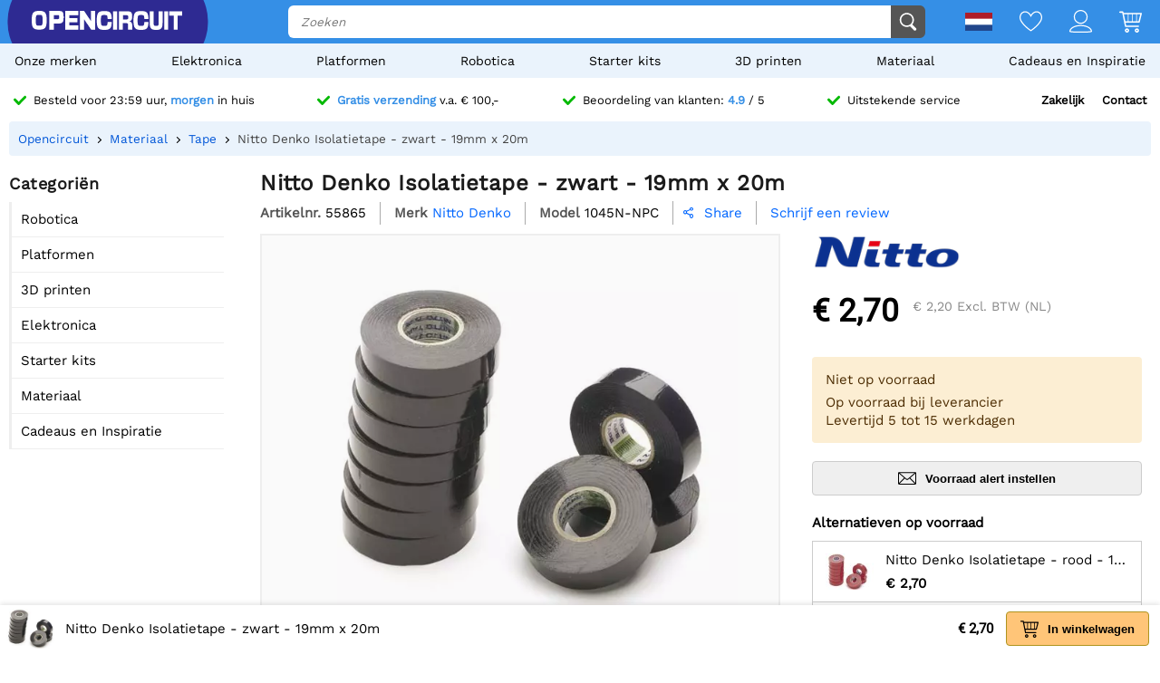

--- FILE ---
content_type: text/html; charset=utf-8
request_url: https://opencircuit.nl/api/session/set
body_size: -14
content:
{"success":true,"tkn":8358392}